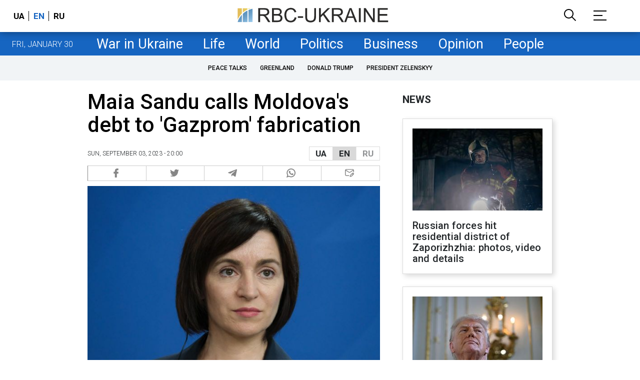

--- FILE ---
content_type: text/html; charset=utf-8
request_url: https://www.google.com/recaptcha/api2/aframe
body_size: 134
content:
<!DOCTYPE HTML><html><head><meta http-equiv="content-type" content="text/html; charset=UTF-8"></head><body><script nonce="wso9HNclXAFvTGLq68JVPg">/** Anti-fraud and anti-abuse applications only. See google.com/recaptcha */ try{var clients={'sodar':'https://pagead2.googlesyndication.com/pagead/sodar?'};window.addEventListener("message",function(a){try{if(a.source===window.parent){var b=JSON.parse(a.data);var c=clients[b['id']];if(c){var d=document.createElement('img');d.src=c+b['params']+'&rc='+(localStorage.getItem("rc::a")?sessionStorage.getItem("rc::b"):"");window.document.body.appendChild(d);sessionStorage.setItem("rc::e",parseInt(sessionStorage.getItem("rc::e")||0)+1);localStorage.setItem("rc::h",'1769747161219');}}}catch(b){}});window.parent.postMessage("_grecaptcha_ready", "*");}catch(b){}</script></body></html>

--- FILE ---
content_type: application/javascript; charset=utf-8
request_url: https://fundingchoicesmessages.google.com/f/AGSKWxUho_HK6zU1gjFxwl28e9RRPileF56435QnK-uJ6L66tswFEHZ6B1FRhfxq_rD5IY5IBz-53KyOHybh-6TKWC0l9oOvtfKic-Vw4oabLNbj8ip5343EC3VwqM3uFmuvFtuEXWqVba3mgCf9wDNwBiY0KpyexNP_1Y-4FiIeXdtRqwuuCyM8VQex_g==/_.gr/ads/-adspot-/adhese./Online-Adv-/loading_ads.
body_size: -1284
content:
window['f8b1ee2f-8136-485c-9c74-76c9ebb88f83'] = true;